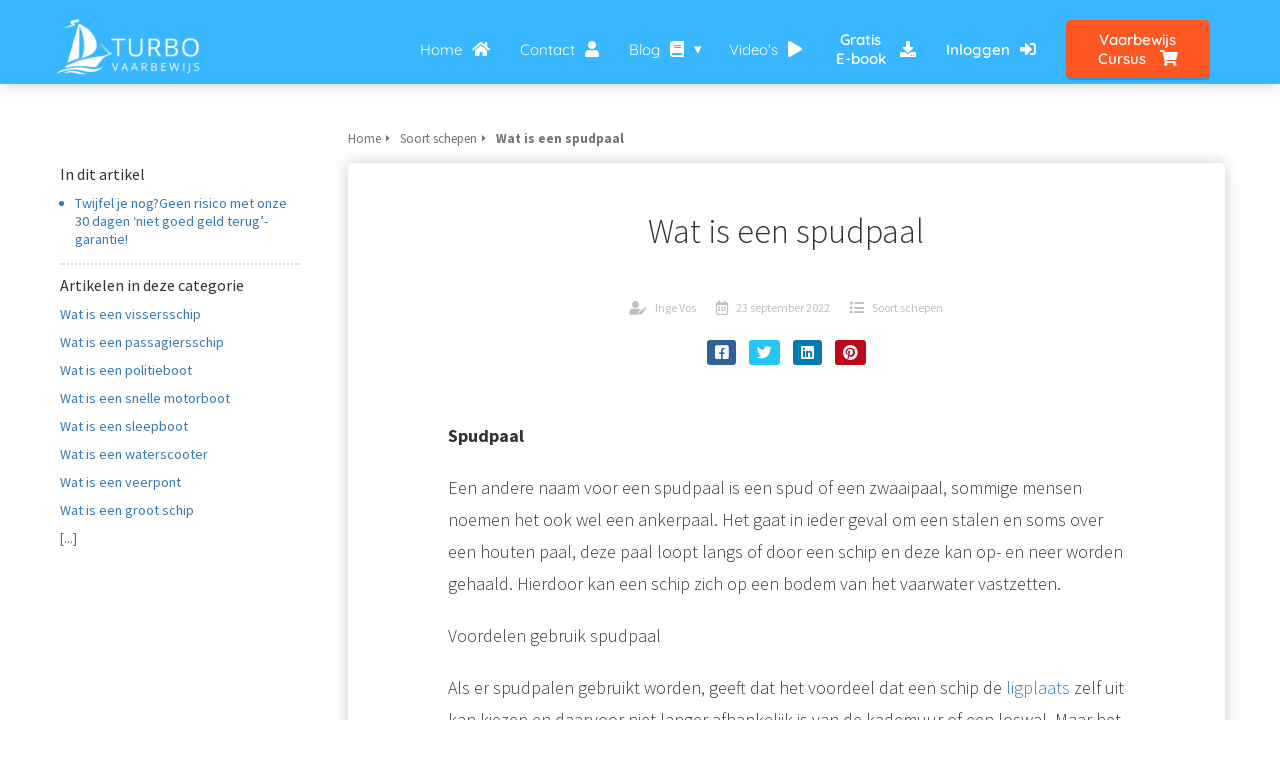

--- FILE ---
content_type: text/html
request_url: https://turbovaarbewijs.nl/soort-schepen/wat-is-een-spudpaal/
body_size: 11552
content:
<!DOCTYPE html><html
lang="nl" prefix="og: https://ogp.me/ns#"><head><meta
http-equiv="Content-Type" content="text/html; charset=utf-8" /><meta
name="viewport" content="width=device-width, initial-scale=1"><meta
property="og:locale" content="nl_NL"><link
rel="preload" fetchpriority="high" as="image" href="https://media-01.imu.nl/storage/turbovaarbewijs.nl/17460/de-beste-voorbereiding-op-jouw-vaarbewijs-1-1-1.png" imagesrcset="https://media-01.imu.nl/storage/turbovaarbewijs.nl/17460/de-beste-voorbereiding-op-jouw-vaarbewijs-1-1-1.png 350w"><link
rel="preload" fetchpriority="high" as="image" href="https://media-01.imu.nl/storage/turbovaarbewijs.nl/9092/turbovaarbewijs_logo_kleur-500x500-1.png" imagesrcset="https://media-01.imu.nl/storage/turbovaarbewijs.nl/17460/responsive/6129366/vaarbewijs-1-cursus-450x450-4_376_376.png 376w, https://media-01.imu.nl/storage/turbovaarbewijs.nl/17460/responsive/6129366/vaarbewijs-1-cursus-450x450-4_315_315.png 315w, https://media-01.imu.nl/storage/turbovaarbewijs.nl/17460/responsive/6129366/vaarbewijs-1-cursus-450x450-4_263_263.png 263w, https://media-01.imu.nl/storage/turbovaarbewijs.nl/17460/responsive/6129366/vaarbewijs-1-cursus-450x450-4_220_220.png 220w, https://media-01.imu.nl/storage/turbovaarbewijs.nl/17460/responsive/6129366/vaarbewijs-1-cursus-450x450-4_184_184.png 184w, https://media-01.imu.nl/storage/turbovaarbewijs.nl/17460/responsive/6129366/vaarbewijs-1-cursus-450x450-4_154_154.png 154w, https://media-01.imu.nl/storage/turbovaarbewijs.nl/17460/responsive/6129366/vaarbewijs-1-cursus-450x450-4_129_129.png 129w, https://media-01.imu.nl/storage/turbovaarbewijs.nl/17460/vaarbewijs-1-cursus-450x450-4.png 450w"><link
rel="preconnect" href="https://cdnjs.cloudflare.com"><link
rel="preconnect" href="https://app.phoenixsite.nl"><link
rel="preconnect" href="https://media-01.imu.nl"><link
rel="icon" href="https://media-01.imu.nl/storage/turbovaarbewijs.nl/17460/favicon-32x32.png" type="image/x-icon" /><style>body,html{max-width:100%;display:none;font-family:"Roboto"}#wrapper{min-height:100%}.pricing-stars
p{font-family:FontAwesome}.editing-mode-message{display:none !important}</style><script>window.phx_track = window.phx_track || function() { (window.phx_track.q = window.phx_track.q || []).push(arguments) }</script><script>window.pages_url = "https://app.phoenixsite.nl/";</script><script async src="https://www.googletagmanager.com/gtag/js?id=G-N74LV7HFTH" data-type="statistical"></script><script async src="[data-uri]" data-type="statistical"></script><script async src="[data-uri]" data-type="marketing"></script> <script data-type="statistical" lazy-script="[data-uri]"></script> <meta
name="facebook-domain-verification" content="tl0jwupzzy5lawqumpc9t995w2i2ta" /><title>Wat is een spudpaal</title><meta
name="description" content="Wat je over een spudpaal moet weten als je op gaat voor je vaarbewijs."/><meta
name="robots" content="index, follow"/><link
rel="dns-prefetch" href="//cdn.phoenixsite.nl" /><link><link
rel="dns-prefetch" href="//app.phoenixsite.nl" /><link><link
rel="canonical" href="https://turbovaarbewijs.nl/soort-schepen/wat-is-een-spudpaal/"><meta
property="og:type" content="article"/><meta
name="twitter:card" content="summary" /><meta
property="og:title" content="Wat is een spudpaal"/><meta
property="og:description" content="Wat je over een spudpaal moet weten als je op gaat voor je vaarbewijs...."/><meta
property="og:image" content=""/><meta
property="og:url" content="https://turbovaarbewijs.nl/soort-schepen/wat-is-een-spudpaal/"/><script type="application/ld+json">{
          "@context": "https://schema.org",
          "@type": "Article",
          "mainEntityOfPage": {
            "@type": "WebPage",
            "@id": "https://turbovaarbewijs.nl/soort-schepen/wat-is-een-spudpaal/"
          },
          "headline": "Wat is een spudpaal",
          "image": [
            "https://media-01.imu.nl/storage/turbovaarbewijs.nl/17460/de-beste-voorbereiding-op-jouw-vaarbewijs-1-1-1.png"
           ],
                "datePublished": "2022-09-23 18:10:09",
                "dateModified": "2023-03-29 16:37:39",
          "author": {
            "@type": "Person",
            "name": "Inge Vos"
          },
           "publisher": {
            "@type": "Organization",
            "name": "turbovaarbewijs.nl",
            "logo": {
              "@type": "ImageObject",
              "url": "https://media-01.imu.nl/storage/turbovaarbewijs.nl/17460/de-beste-voorbereiding-op-jouw-vaarbewijs-1-1-1.png"
            }
          },
          "description": "Wat je over een spudpaal moet weten als je op gaat voor je vaarbewijs."
        }</script><script>window.active_data_resources_comments = {"app_domain":"https:\/\/app.phoenixsite.nl","privacy_policy_url":"https:\/\/turbovaarbewijs.nl\/regels","website_lang":"nl_NL","translations":{"publish_comment":"Reactie plaatsen","your_comment":"Jouw reactie...","characters_used":"karakters gebruikt","name":"Naam","email":"E-mail","email_wont_be_published":"Je e-mailadres zal nooit worden gedeeld of gepubliceerd"},"article":{"id":231244,"domain":"turbovaarbewijs.nl","comments_manually_approve":0,"comments_allow_anonymous":0}}</script><script type="application/javascript">window.addEventListener("load", function () {
                    let buttons = document.getElementsByClassName("leave-comment-btn");
                    let commentScriptLoaded = false;
                    
                    function addCommentScript(entries) {
                      if (!entries[0].isIntersecting) return;
                      if (commentScriptLoaded) return;
                      commentScriptLoaded = true;
                      let headID = document.getElementsByTagName("head")[0];
                      let newScript = document.createElement("script");
                      newScript.type = "text/javascript";
                      newScript.src = "https://app.phoenixsite.nl/js/comments.js?v=20251216193724";
                      headID.appendChild(newScript);
                    }
                    
                    let options = {
                      rootMargin: "0px",
                      threshold: 0.1
                    }
                    
                    let observer = new IntersectionObserver((entries) => addCommentScript(entries), options);
    
                    for (let i = 0; i < buttons.length; i++) {
                      observer.observe(buttons[i])
                    }
                });</script> <script>var base_pages_api_url = "https://app.phoenixsite.nl/";</script> <script>let url_string = window.location.href;
  let url = new URL(url_string);
  let order_value = url.searchParams.get("order_value");
  let order_name = url.searchParams.get("product_name");
  let order_sku = url.searchParams.get("sku");
  let order_number = url.searchParams.get("nr");
  let order_quantity = url.searchParams.get("quantity");

  if(!!order_value && !!order_name && !!order_sku && !!order_number && !!order_quantity) {
    window.dataLayer = window.dataLayer || [];
    dataLayer.push({
      "event": "purchase",
      "transactionId": order_number,
      "transactionTotal": order_value,
      "transactionProducts": [{
        "sku": order_sku,
        "name": order_name,
        "price": order_value,
        "quantity":order_quantity
      }] });
  }</script> <script defer src="https://cdnjs.cloudflare.com/ajax/libs/jquery/3.6.0/jquery.min.js"></script> <script defer src="https://cdn.phoenixsite.nl/pageomatic/assets/js/client/parameter-vars.js?v=20251216193724"></script> <script defer src="https://cdn.phoenixsite.nl/pageomatic/assets/js/client/img-popup-box.js?v=20251216193724"></script> <script defer src="https://cdn.phoenixsite.nl/pageomatic/assets/js/client/video-popup-box.js?v=20251216193724"></script> <script defer src="https://cdn.phoenixsite.nl/pageomatic/assets/js/client/portfolio-popup-box.js?v=20251216193724"></script> <script defer src="https://cdn.phoenixsite.nl/pageomatic/assets/js/client/menu-scroll.js?v=20251216193724"></script> <script defer src="https://cdn.phoenixsite.nl/pageomatic/assets/js/client/anchor-scroll-script.js?x=2&v=20251216193724"></script> <script defer src="https://cdn.phoenixsite.nl/pageomatic/assets/js/client/box-slider-script.js?v=20251216193724"></script> <script defer src="https://cdn.phoenixsite.nl/pageomatic/assets/js/client/common-scripts-ps.js?v=20251216193724"></script> <script defer src="https://cdn.phoenixsite.nl/pageomatic/assets/js/client/two-step-optin-trigger.js?v=20251216193724"></script> <script defer type='text/javascript' src="https://cdn.phoenixsite.nl/pageomatic/assets/js/client/phx-admin-menu.js?v=20251216193724"></script> <script defer type='text/javascript' src="https://cdn.phoenixsite.nl/pageomatic/assets/js/client/fake-scroll.js"></script> <script defer src="https://cdn.phoenixsite.nl/pageomatic/assets/js/client/turbo-snippets-new.js?v=20251216193724"></script> <script defer src="https://cdn.phoenixsite.nl/pageomatic/assets/js/client/blogpost-scripts.js?v=20251216193724"></script> <script defer src="https://cdn.phoenixsite.nl/pageomatic/assets/js/client/optin-forms.js?v=20251216193724"></script> <script  src="https://cdn.phoenixsite.nl/pageomatic/assets/js/client/uuid.js?v=20251216193724"></script> <script defer src="https://cdn.phoenixsite.nl/pageomatic/assets/js/client/animation-script.js?v=20251216193724"></script> <script async
            defer
            src="https://sc.imu.nl/js/phx-analytics.js?v=20251216193724"
            data-w-id="6061"
            data-p-t="content_canon_article_template"
    ></script> <link
rel="stylesheet" type="text/css" href="https://cdn.phoenixsite.nl/pageomatic/assets/css/releases/modern-classic-theme-general.css?v=20251216193724"><link
rel="stylesheet" type="text/css" href="https://cdn.phoenixsite.nl/pageomatic/assets/css/pages-phoenix-footers.css?v=20251216193724"><link
rel="stylesheet" type="text/css" href="https://cdn.phoenixsite.nl/pageomatic/assets/css/master-style.css?v=20251216193724"><link
rel="stylesheet" type="text/css" href="https://cdn.phoenixsite.nl/pageomatic/assets/css/releases/phx-admin-menu.css?v=20251216193724"><link
rel="stylesheet" type="text/css" href="https://app.phoenixsite.nl/api/v1.0/assets/custom.css?domain=turbovaarbewijs.nl&website_design_id=572852&v=20251216193724-1650812323"><link
rel="preload" href="https://cdnjs.cloudflare.com/ajax/libs/font-awesome/5.15.4/css/all.min.css" as="style" onload="this.onload=null;this.rel='stylesheet'"><link
rel="preload" href="https://cdn.phoenixsite.nl/pageomatic/assets/css/font-styles/poppins.css" as="style" onload="this.onload=null;this.rel='stylesheet'"><link
rel="preload" href="https://cdn.phoenixsite.nl/pageomatic/assets/css/font-styles/didact-gothic.css" as="style" onload="this.onload=null;this.rel='stylesheet'"><link
rel="preload" href="https://cdn.phoenixsite.nl/pageomatic/assets/css/font-styles/quicksand.css" as="style" onload="this.onload=null;this.rel='stylesheet'"><link
rel="preload" href="https://cdn.phoenixsite.nl/pageomatic/assets/css/font-styles/raleway.css" as="style" onload="this.onload=null;this.rel='stylesheet'"><link
rel="preload" href="https://cdn.phoenixsite.nl/pageomatic/assets/css/font-styles/montserrat.css" as="style" onload="this.onload=null;this.rel='stylesheet'"><link
rel="preload" href="https://cdn.phoenixsite.nl/pageomatic/assets/css/font-styles/open-sans.css" as="style" onload="this.onload=null;this.rel='stylesheet'"><link
rel="preload" href="https://cdn.phoenixsite.nl/pageomatic/assets/css/font-styles/roboto.css" as="style" onload="this.onload=null;this.rel='stylesheet'"><link
rel="preload" href="https://fonts.googleapis.com/css?family=Source+Sans+Pro:300,400,700&display=swap" as="style" onload="this.onload=null;this.rel='stylesheet'"><noscript><link
rel="stylesheet" href="https://cdnjs.cloudflare.com/ajax/libs/font-awesome/5.15.4/css/all.min.css"><link
rel="stylesheet" href="https://cdn.phoenixsite.nl/pageomatic/assets/css/font-styles/poppins.css"><link
rel="stylesheet" href="https://cdn.phoenixsite.nl/pageomatic/assets/css/font-styles/didact-gothic.css"><link
rel="stylesheet" href="https://cdn.phoenixsite.nl/pageomatic/assets/css/font-styles/quicksand.css"><link
rel="stylesheet" href="https://cdn.phoenixsite.nl/pageomatic/assets/css/font-styles/raleway.css"><link
rel="stylesheet" href="https://cdn.phoenixsite.nl/pageomatic/assets/css/font-styles/montserrat.css"><link
rel="stylesheet" href="https://cdn.phoenixsite.nl/pageomatic/assets/css/font-styles/open-sans.css"><link
rel="stylesheet" href="https://cdn.phoenixsite.nl/pageomatic/assets/css/font-styles/roboto.css"><link
rel="stylesheet" href="https://fonts.googleapis.com/css?family=Source+Sans+Pro:300,400,700&display=swap"></noscript><script>window.phxsite = {"app_domain":"https:\/\/app.phoenixsite.nl","pages_version":2.1};</script> </head><body> <script data-type="marketing">!function(f,b,e,v,n,t,s)

{if(f.fbq)return;n=f.fbq=function(){n.callMethod?

n.callMethod.apply(n,arguments):n.queue.push(arguments)};

if(!f._fbq)f._fbq=n;n.push=n;n.loaded=!0;n.version='2.0';

n.queue=[];t=b.createElement(e);t.async=!0;

t.src=v;s=b.getElementsByTagName(e)[0];

s.parentNode.insertBefore(t,s)}(window, document,'script',

'https://connect.facebook.net/en_US/fbevents.js');

fbq('init', '175502550896774');</script> <noscript><img
height="1" width="1" style="display:none"src="https://www.facebook.com/tr?id=175502550896774&ev=PageView&noscript=1"/></noscript><div
id="wrapper"> <script type="application/ld+json">{
                    "@context": "https://schema.org",
                    "@type": "Organization",

                    "@id": " https://turbovaarbewijs.nl ",
                    "name" : " turbovaarbewijs.nl ",
                    "url": " https://turbovaarbewijs.nl ",
                    "email": " Testprepair@gmail.com ",
                    "telephone": " 013 7854689 ",
                    "address": {
                        "@type": "PostalAddress",
                        "streetAddress": " Telegraafstraat 9A ",
                        "addressLocality": " Tilburg ",
                        "postalCode": " 5038 BL ",
                        "addressCountry": "NL"
                    },
                    "logo": "https://media-01.imu.nl/storage/turbovaarbewijs.nl/17460/de-beste-voorbereiding-op-jouw-vaarbewijs-1-1-1.png", "sameAs" :
                    [
                        "https://www.facebook.com/onlinevaarbewijs", "https://www.youtube.com/@turbovaarbewijs/featured", "https://www.linkedin.com/in/turbovaarbewijs/"
                    ]
                }</script><div
id="fb-root"></div><style>@media(max-width: 1024px){.footer-wrapper{margin-bottom:60px}}</style><script>window.pages_url = "https://app.phoenixsite.nl/";</script><script>function getFBCookie(cname) {
                        let name = cname + "=";
                    let decodedCookie = decodeURIComponent(document.cookie);
                    let ca = decodedCookie.split(";");
                    for(let i = 0; i <ca.length; i++) {
                            let c = ca[i];
                        while (c.charAt(0) == " ") {
                            c = c.substring(1);
                        }
                        if (c.indexOf(name) == 0) {
                            return c.substring(name.length, c.length);
                        }
                    }
                    return "";
                }const fbp = getFBCookie('_fbp'); const fbc = getFBCookie('_fbc');window.page_view_uuid = generateUUID();fbq('track', 'PageView', {fbp: fbp, fbc: fbc,} );window.push_page_view = true;</script><div><div
class="header-client-styling"><div
class="basic-header-styling small-size-header"><div
class="desktop-header fixed"><div
style="background-color: #38B6FF; color: #FFFFFF" class="preview-header-item small-size-header"><div
class="header-item-placement normal-width-header">
<a
href="https://turbovaarbewijs.nl/" class="logo-link"><div
class="desktop-logo">
<img
src="https://media-01.imu.nl/storage/turbovaarbewijs.nl/17460/de-beste-voorbereiding-op-jouw-vaarbewijs-1-1-1.png" alt="de beste voorbereiding op jouw vaarbewijs 1 1 1" title="" srcset="https://media-01.imu.nl/storage/turbovaarbewijs.nl/17460/de-beste-voorbereiding-op-jouw-vaarbewijs-1-1-1.png 350w" width="350" height="143"></div>
</a><div
class="menu-bar"><div
class="menu-list menu-margin" style="color: #FFFFFF">
<a
href="https://turbovaarbewijs.nl/" class="menu-link-styling" ><div
class="menu-item menu-item-background    background-effect">
Home <i
class="fa fa-home"></i></div>
</a></div><div
class="menu-list menu-margin" style="color: #FFFFFF">
<a
href="https://turbovaarbewijs.nl/contact/" class="menu-link-styling" ><div
class="menu-item menu-item-background    background-effect">
Contact <i
class="fa fa-user"></i></div>
</a></div><div
class="menu-list menu-margin" style="color: #FFFFFF"><div
class="menu-link-styling"><div
class="menu-item menu-item-background    sub-menu-triangle background-effect">
Blog <i
class="fa fa-book"></i></div></div><div
class="sub-menu-container">
<a
href="https://turbovaarbewijs.nl/kennisbank/" ><div
class="sub-menu-item menu-item-background"><div>
Kennisbank</div></div>
</a>
<a
href="https://turbovaarbewijs.nl/blog/" ><div
class="sub-menu-item menu-item-background"><div>
Blog overzicht</div></div>
</a></div></div><div
class="menu-list menu-margin" style="color: #FFFFFF">
<a
href="https://turbovaarbewijs.nl/videos/" class="menu-link-styling" ><div
class="menu-item menu-item-background    background-effect">
Video&#039;s <i
class="fa fa-play"></i></div>
</a></div><div
class="menu-list menu-margin" style="color: #FFFFFF">
<a
href="https://turbovaarbewijs.nl/gratis-e-book-1/" class="menu-link-styling" ><div
class="menu-item menu-item-background  bold-menu  background-effect">
Gratis E-book <i
class="fa fa-download"></i></div>
</a></div><div
class="menu-list menu-margin" style="color: #FFFFFF">
<a
href="https://cursus.turbovaarbewijs.nl/login" class="menu-link-styling" target=&quot;_blank&quot;><div
class="menu-item menu-item-background  bold-menu  background-effect">
Inloggen <i
class="fa fa-sign-in"></i></div>
</a></div><div
class="menu-list">
<a
href="https://turbovaarbewijs.nl/vaarbewijs-cursus/" target=&quot;_blank&quot;><div
class="menu-item" style="color: #FFFFFF;"><div
class="cta-header-button bold-menu" style="color: #FCFCFC; background-color: #FF5722">
Vaarbewijs Cursus <i
class="fa fa-shopping-cart"></i></div></div>
</a></div></div></div></div></div></div><div
class="mobile-header bottom-mobile-template"><div
style="background-color: #3AB7FF; color: #FFFFFF" class="mobile-header-bar">
<a
href="https://turbovaarbewijs.nl/"><div
class="mobile-logo">
<img
src="https://media-01.imu.nl/storage/turbovaarbewijs.nl/17460/de-beste-voorbereiding-op-jouw-vaarbewijs-1-1-1.png" alt="de beste voorbereiding op jouw vaarbewijs 1 1 1" title="" srcset="https://media-01.imu.nl/storage/turbovaarbewijs.nl/17460/de-beste-voorbereiding-op-jouw-vaarbewijs-1-1-1.png 350w" width="350" height="143"></div>
</a><div
class="mobile-header-menu-bar"><div
class="burger-menu-icon">
<i
class="fa fa-bars"></i></div></div></div><div
class="mobile-menu-item-container" style="background-color: #3AB7FF">
<a
href="https://turbovaarbewijs.nl/"><div
class="mobile-menu-nav-item " style="color: #FFFFFF">
Home <i
class="fa fa-home"></i></div>
</a>
<a
href="https://turbovaarbewijs.nl/contact/"><div
class="mobile-menu-nav-item " style="color: #FFFFFF">
Contact <i
class="fa fa-user"></i></div>
</a><div
class="mobile-menu-nav-item has-sub-menu" style="color: #FFFFFF"><div
class="top-level-name ">
Blog <i
class="fa fa-book"></i></div><div
class="mobile-sub-menu-wrapper">
<a
href="https://turbovaarbewijs.nl/kennisbank/"><div
class="mobile-submenu-nav-item" style="color: #FFFFFF"><div>
Kennisbank</div></div>
</a></div><div
class="mobile-sub-menu-wrapper">
<a
href="https://turbovaarbewijs.nl/blog/"><div
class="mobile-submenu-nav-item" style="color: #FFFFFF"><div>
Blog overzicht</div></div>
</a></div></div>
<a
href="https://turbovaarbewijs.nl/videos/"><div
class="mobile-menu-nav-item " style="color: #FFFFFF">
Video&#039;s <i
class="fa fa-play"></i></div>
</a>
<a
href="https://turbovaarbewijs.nl/gratis-e-book-1/"><div
class="mobile-menu-nav-item " style="color: #FFFFFF">
Gratis E-book <i
class="fa fa-download"></i></div>
</a>
<a
href="https://cursus.turbovaarbewijs.nl/login"><div
class="mobile-menu-nav-item " style="color: #FFFFFF">
Inloggen <i
class="fa fa-sign-in"></i></div>
</a><div
class="mobile-bottom-flex">
<a
class="mobile-cta-button" href="https://turbovaarbewijs.nl/vaarbewijs-cursus/" target=&quot;_blank&quot;><div
class="menu-item" style="color: #FFFFFF;"><div
class="cta-header-button bold-menu" style="color: #FCFCFC; background-color: #FF5722">
Vaarbewijs Cursus <i
class="fa fa-shopping-cart"></i></div></div>
</a></div></div></div></div></div><div
class="two-step-optin-wrapper modern-classic-theme"><div
class="two-step-popup primary-c-bg-gradient two-step-close"></div></div><div
id="loadbalancer_valid_cache" style="display:none"></div><div
class="odd-even-row  all-devices  modern-classic-theme"><div
class="row-nest-one" data-rowuuid="84d90d66-5cee-4123-8802-db39290db020" id="1" data-element="basic-content-canon"><div
class="row-nest-two" id="content_row_48044061"><div
class="row-nest-three row-bg-gray     " style="color: #333333; background-color: ; background-image: ; "><div
class="full-row no-padding-top higher-z-index white-background modern-classic-theme modern-classic-theme-content" ><div
class="full-row-center"><div
class="content-canon-template-wrapper basic-content-canon"><div
class="content-canon-left-sidebar-wrapper"><div
class="content-canon-sidebar"><div
class="sidebar-sticky"><div
class="search-wrapper">
<input
class="search-icon" placeholder="Zoeken in artikelen..."></div><div
class="cc-index-wrapper"><div
class="cc-index-title">
In dit artikel</div><div
class="mobile-index">
Inhoudsopgave</div><div
class="paragraph-style"><div
class="article-index-wrapper"><ul><li><a
class="index-link" href="#twijfel_je_nog?geen_risico_met_onze_30_dagen_‘niet_goed_geld_terug’-garantie!">Twijfel je nog?Geen risico met onze 30 dagen ‘niet goed geld terug’-garantie!</a></li></ul></div></div></div><div
class="content-canon-related-articles"><div
class="sidebar-title">
Artikelen in deze categorie</div><div
class="article-block active"><div
class="article-content">
<a
href="https://turbovaarbewijs.nl/soort-schepen/wat-is-een-vissersschip/"><div
class="sub-article-block"><div
class="sub-article-content"><div
class="sub-article-title "><div
class="sub-article-title-text">Wat is een vissersschip</div></div></div></div></a><a
href="https://turbovaarbewijs.nl/soort-schepen/wat-is-een-passagiersschip/"><div
class="sub-article-block"><div
class="sub-article-content"><div
class="sub-article-title "><div
class="sub-article-title-text">Wat is een passagiersschip</div></div></div></div></a><a
href="https://turbovaarbewijs.nl/soort-schepen/wat-is-een-politieboot/"><div
class="sub-article-block"><div
class="sub-article-content"><div
class="sub-article-title "><div
class="sub-article-title-text">Wat is een politieboot</div></div></div></div></a><a
href="https://turbovaarbewijs.nl/soort-schepen/wat-is-een-snelle-motorboot/"><div
class="sub-article-block"><div
class="sub-article-content"><div
class="sub-article-title "><div
class="sub-article-title-text">Wat is een snelle motorboot</div></div></div></div></a><a
href="https://turbovaarbewijs.nl/soort-schepen/wat-is-een-sleepboot/"><div
class="sub-article-block"><div
class="sub-article-content"><div
class="sub-article-title "><div
class="sub-article-title-text">Wat is een sleepboot</div></div></div></div></a><a
href="https://turbovaarbewijs.nl/soort-schepen/wat-is-een-waterscooter/"><div
class="sub-article-block"><div
class="sub-article-content"><div
class="sub-article-title "><div
class="sub-article-title-text">Wat is een waterscooter</div></div></div></div></a><a
href="https://turbovaarbewijs.nl/soort-schepen/wat-is-een-veerpont/"><div
class="sub-article-block"><div
class="sub-article-content"><div
class="sub-article-title "><div
class="sub-article-title-text">Wat is een veerpont</div></div></div></div></a><a
href="https://turbovaarbewijs.nl/soort-schepen/wat-is-een-groot-schip/"><div
class="sub-article-block"><div
class="sub-article-content"><div
class="sub-article-title "><div
class="sub-article-title-text">Wat is een groot schip</div></div></div></div></a><a
href="https://turbovaarbewijs.nl/soort-schepen/"><div
class="sub-article-block"><div
class="sub-article-content"><div
class="sub-article-title"><div
class="sub-article-title-text">[...]</div></div></div></div></a></div></div></div></div></div><div
class="content-canon-main-wrapper"><div
class="breadcrumbs-wrapper">
<a
class="breadcrumb-block" href="https://turbovaarbewijs.nl/"><div
class="breadcrumb-text">Home</div></a><a
class="breadcrumb-block" href="https://turbovaarbewijs.nl/soort-schepen/"><div
class="breadcrumb-text">Soort schepen</div></a><a
class="breadcrumb-block active" href="https://turbovaarbewijs.nl/soort-schepen/wat-is-een-spudpaal/"><div
class="breadcrumb-text">Wat is een spudpaal</div></a></div><div
class="content-canon-content"><div
class="content-canon-hero-image"></div><div
class="inner-content"><h1 class="content-canon-title">
Wat is een spudpaal</h1><div
class="content-canon-info"><div
class="cc-author">
<i
class="fas fa-user-edit"></i>
<a
href="https://turbovaarbewijs.nl/author/inge-vos-1/">
Inge Vos
</a></div><div
class="cc-date" >
<i
class="far fa-calendar-alt"></i>
23 september 2022</div><div
class="cc-category">
<i
class="fas fa-list"></i>
<a
href="https://turbovaarbewijs.nl/soort-schepen/">
Soort schepen
</a></div></div><div
class="content-canon-share"><div
class="share-wrap">
<a
data-platform="facebook" class="share-post-btn facebook share-post-btn-frame">
<i
class="fab fa-facebook color-icon"></i><div
class="share-post-btn-txt">
Delen</div>
</a>
<a
data-platform="twitter" class="share-post-btn twitter share-post-btn-frame">
<i
class="fab fa-twitter color-icon"></i><div
class="share-post-btn-txt">
Delen</div>
</a>
<a
data-platform="linkedin" class="share-post-btn linkedin share-post-btn-frame">
<i
class="fab fa-linkedin color-icon"></i><div
class="share-post-btn-txt">
Delen</div>
</a>
<a
data-platform="pinterest" class="share-post-btn pinterest share-post-btn-frame">
<i
class="fab fa-pinterest color-icon"></i><div
class="share-post-btn-txt">
Delen</div>
</a></div></div><div
class="content-canon-desc"><p><strong>Spudpaal</strong></p><p>Een andere naam voor een spudpaal is een spud of een zwaaipaal, sommige mensen noemen het ook wel een ankerpaal. Het gaat in ieder geval om een stalen en soms over een houten paal, deze paal loopt langs of door een schip en deze kan op- en neer worden gehaald. Hierdoor kan een schip zich op een bodem van het vaarwater vastzetten.</p><p></p><p>Voordelen gebruik spudpaal</p><p>Als er spudpalen gebruikt worden, geeft dat het voordeel dat een schip de <a
data-internal-link-keyword-id="64824" data-title="Wat is ligplaats nemen" data-excerpt="Ligplaats nemen   Als je gaat varen moet je de term een ligplaats nemen kennen, het gaat dan over het stilleggen van een schip. Er zijn meerdere manieren om een ligplaats te nemen, je kunt namelijk ankeren of je.." data-featured-image="https://media-01.imu.nl/storage/turbovaarbewijs.nl/21458/7--wat-is-een-ligplaats-nemen--2560x1100.png" class="smart-content-link sc-link" href="https://turbovaarbewijs.nl/vaarregels-en-voorrangsregels/wat-is-ligplaats-nemen/">ligplaats</a> zelf uit kan kiezen en daarvoor niet langer afhankelijk is van de kademuur of een loswal. Maar het is wel van belang dat je hierbij ook weer goed om je heen blijft kijken en goed oplet of dat je anderen niet gaat hinderen als je hier gebruik van maakt. Je bent namelijk nooit alleen op het water en je moet goed rekening houden met elkaar. Er kunnen altijd andere boten of schepen in het vaarwater zijn en daar moet je je bewust van zijn.</p><p></p><p>Meer over spudpalen</p><p>Als je de klassieke enkelvoudige spudpalen tegen komt, dan worden deze ingezet bij kraanschepen. Deze moeten dan precies op een bepaalde locatie kunnen laden of lossen. Binnen de binnenvaart vind je dan ook de meeste nieuwe schepen met spudpalen.</p></div></div></div><div
class="comments-wrapper" style="display: none;"><div
class="comments-row"></div></div></div></div></div></div></div></div></div></div></div><div
class="odd-even-row  all-devices  modern-classic-theme"><div
class="row-nest-one" data-rowuuid="bd436809-259f-4d01-8743-7d54053d1056" id="2" data-element="single-product-large"><div
class="row-nest-two" id="content_row_62035852"><div
class="row-nest-three row-bg-gray     " style="color: #333333; background-color: #ffffff; background-image: ; "><div
class="full-row overflow-hidden-parent relative-row modern-classic-theme modern-classic-theme-content" ><div
class="full-row-center"><div
class="flex-parent-center mirror-row-parent animation-parent single-product-large mirror-box-on" data-animation="slide-in" ><div
class="mirror-box-1 flex-box-1 single-product-image"><div
class="animation-child slide-in-false">
<img
class=" free-image maximgsize-450x450" srcset="https://media-01.imu.nl/storage/turbovaarbewijs.nl/17460/responsive/6129366/vaarbewijs-1-cursus-450x450-4_376_376.png 376w, https://media-01.imu.nl/storage/turbovaarbewijs.nl/17460/responsive/6129366/vaarbewijs-1-cursus-450x450-4_315_315.png 315w, https://media-01.imu.nl/storage/turbovaarbewijs.nl/17460/responsive/6129366/vaarbewijs-1-cursus-450x450-4_263_263.png 263w, https://media-01.imu.nl/storage/turbovaarbewijs.nl/17460/responsive/6129366/vaarbewijs-1-cursus-450x450-4_220_220.png 220w, https://media-01.imu.nl/storage/turbovaarbewijs.nl/17460/responsive/6129366/vaarbewijs-1-cursus-450x450-4_184_184.png 184w, https://media-01.imu.nl/storage/turbovaarbewijs.nl/17460/responsive/6129366/vaarbewijs-1-cursus-450x450-4_154_154.png 154w, https://media-01.imu.nl/storage/turbovaarbewijs.nl/17460/responsive/6129366/vaarbewijs-1-cursus-450x450-4_129_129.png 129w, https://media-01.imu.nl/storage/turbovaarbewijs.nl/17460/vaarbewijs-1-cursus-450x450-4.png 450w" width="450" height="450"  src="https://media-01.imu.nl/storage/turbovaarbewijs.nl/17460/vaarbewijs-1-cursus-450x450-4.png" title="vaarbewijs 1 cursus" alt="vaarbewijs 1 cursus" ></div></div><div
class="mirror-box-2 flex-box-2"><div
class="single-product-content align-content-left content-full-width"><div
class="single-product-price-wrap"><div
class="align-none content-color-secondary-cta custom-font-color font-standard font-size-large old-price"><div
class="size-large"><strong>&euro; 154,-</strong></div></div><div
class="align-none content-color-green custom-font-color font-standard font-size-large current-price general-btn-c-txt"><div
class="size-large"><strong>&euro; 97,-</strong></div></div></div><div
class="single-product-name"></div><div
class="single-product-desc"><div
class="align-none content-color-black custom-font-color font-standard font-size-large product-txt"><div
class="size-large"><ul><li>Na de aankoop direct toegang</li></ul><ul><li>life time toegang</li></ul><ul
class="elementor-icon-list-items"><li
class="elementor-icon-list-item">Onze klantenservice staat voor je klaar</li></ul><ul
class="elementor-icon-list-items"><li
class="elementor-icon-list-item">Meer dan 361 tevreden klanten gingen u voor</li></ul><p>(prijs zal binnenkort weer stijgen)</p></div></div></div><div
class="single-product-btn"><div
class="align-button"><div
class="align-button-inner-wrapper">
<a
target="_blank" href="https://betalingspagina.nl/checkout/vaarbewijs-1-video-cursus"><div
class="general-btn general-btn-custom  slight-radius font-size-extra-large"  :colorclass style="background-color: #f75420 !important; color: #FFFFFF; border: 2px solid  rgba(0,0,0,0);" :fontclass :borderstyling :boxshadow :borderradius :fontsize :stickymobile><div
class="size-extra-large">
Ik wil NU Toegang<p><br
/></p><i
class="fa button-inserted-icon fa-sign-in fr-deletable"></i></div></div>
</a></div></div></div><div
class="single-product-rating"></div></div></div></div></div></div></div></div></div></div><div
class="odd-even-row  all-devices  modern-classic-theme"><div
class="row-nest-one" data-rowuuid="2e6ac308-305b-4a08-8bb4-c2f09a7f4b3c" id="7" data-element="small-usp-colored-bg"><div
class="row-nest-two" id="content_row_57886105"><div
class="row-nest-three row-bg-gray    no-padding " style="color: #333333; background-color: #ffffff; background-image: ; "><div
class="full-row modern-classic-theme" ><div
class="full-row-center"><div
class="flex-parent-no-center"><div
class="flex-box"><div
class="usp-item usp-theme5"><div
class="usp-image">
<img
class=" imgsize-121x121 dynamic-size" srcset="https://media-01.imu.nl/storage/turbovaarbewijs.nl/9092/ideal-logo-png-transparent-121x121.png 121w" width="121" height="121"  loading="lazy" src="https://media-01.imu.nl/storage/turbovaarbewijs.nl/9092/ideal-logo-png-transparent-121x121.png"   ></div><div
class="usp-cta black-theme-dark-bg"></div></div></div><div
class="flex-box"><div
class="usp-item usp-theme5"><div
class="usp-image">
<img
class=" imgsize-121x121 dynamic-size" srcset="https://media-01.imu.nl/storage/turbovaarbewijs.nl/9092/download-2-121x121.png 121w" width="121" height="121"  loading="lazy" src="https://media-01.imu.nl/storage/turbovaarbewijs.nl/9092/download-2-121x121.png"   ></div><div
class="usp-cta black-theme-dark-bg"></div></div></div><div
class="flex-box"><div
class="usp-item usp-theme5"><div
class="usp-image">
<img
class=" imgsize-121x121 dynamic-size" srcset="https://media-01.imu.nl/storage/turbovaarbewijs.nl/9092/unspecified-121x121.png 121w" width="121" height="121"  loading="lazy" src="https://media-01.imu.nl/storage/turbovaarbewijs.nl/9092/unspecified-121x121.png"   ></div><div
class="usp-cta black-theme-dark-bg"></div></div></div></div></div></div></div></div></div></div><div
class="odd-even-row  all-devices  modern-classic-theme"><div
class="row-nest-one" data-rowuuid="f8c5b9ac-fa2b-4af7-b725-14f0b0dcb5bc" id="8" data-element="simple-title"><div
class="row-nest-two" id="content_row_57886106"><div
class="row-nest-three row-bg-gray     " style="color: #333333; background-color: #FFFFFF; background-image: ; "><div
class="full-row small-padding-top-bot modern-classic-theme" ><div
class="full-row-center"><div
class="simple-cta-unit flex-parent-center less-padding"><div
class="flex-box "><h2 class=" align-center custom-font-color font-standard font-size-small simple-cta-title no-margin-bottom no-line-under"  style="color:#333"><div
class="size-small"><p></p><p><strong>Twijfel je nog?</strong></p><p><strong>Geen risico met onze 30 dagen ‘niet goed geld terug’-garantie!</strong></p></div></h2><div
class="clear"></div></div><div
class="clear"></div></div></div></div></div></div></div></div><div
class="odd-even-row  all-devices  modern-classic-theme"><div
class="row-nest-one" data-rowuuid="247a536c-1eaf-40ff-abbf-f6a605d65d26" id="9" data-element="listed-testimonial-simple"><div
class="row-nest-two" id="content_row_57885133"><div
class="row-nest-three row-bg-gray    no-padding " style="color: #333333; background-color: #FFFFFF; background-image: ; "><div
class="full-row modern-classic-theme" ><div
class="full-row-center animation-parent" data-animation="slide-in-ltr"><div
class="flex-parent-no-center"><div
class="flex-box"><div
class="testimonial-unit animation-child theme1 specific-block-style"><div
class="speech-balloon"><div
class="speech-balloon-top"><div
class="align-none speech-balloon-txt">''Geweldig, de 12 valkuilen heeft mij heel ver geholpen tijdens het theorie examen voor mijn vaarbewijs. Het e-book geeft heel veel waardevolle informatie, wat heel nuttig zal zijn tijdens het halen van je vaarbewijs.''&nbsp;</div></div><div
class="person-wrapper primary-c-bg"><div
class="person-img">
<img
class=" imgsize-120x120" srcset="https://media-01.imu.nl/storage/turbovaarbewijs.nl/9092/responsive/4647294/arjen-vermeulen-120x120-1_100_100.png 100w, https://media-01.imu.nl/storage/turbovaarbewijs.nl/9092/responsive/4647294/arjen-vermeulen-120x120-1_84_84.png 84w, https://media-01.imu.nl/storage/turbovaarbewijs.nl/9092/arjen-vermeulen-120x120-1.png 120w" width="120" height="120"  src="https://media-01.imu.nl/storage/turbovaarbewijs.nl/9092/arjen-vermeulen-120x120-1.png" title="Review, gebruiker: ArjenVermeulen"  ></div><div
class="person-name"><div
class="align-none"><p>- Arjen Vermeulen</p></div></div><div
class="clear"></div></div></div></div></div><div
class="flex-box"><div
class="testimonial-unit animation-child theme1 specific-block-style"><div
class="speech-balloon"><div
class="speech-balloon-top"><div
class="align-none speech-balloon-txt">''Het is me gelukt! Dankzij jouw trainingen heb ik eindelijk mijn vaarbewijs gehaald. Ik heb ook veel aan jouw e-book gehad, de valkuilen waren heel herkenbaar. Bedankt voor de informatie!''</div></div><div
class="person-wrapper primary-c-bg"><div
class="person-img">
<img
class=" imgsize-120x120" srcset="https://media-01.imu.nl/storage/turbovaarbewijs.nl/9092/responsive/4647295/marc-100x100-1-120x1201-120x120-1_100_100.png 100w, https://media-01.imu.nl/storage/turbovaarbewijs.nl/9092/responsive/4647295/marc-100x100-1-120x1201-120x120-1_84_84.png 84w, https://media-01.imu.nl/storage/turbovaarbewijs.nl/9092/marc-100x100-1-120x1201-120x120-1.png 120w" width="120" height="120"  src="https://media-01.imu.nl/storage/turbovaarbewijs.nl/9092/marc-100x100-1-120x1201-120x120-1.png" title="Het pakket b die wij aanbieden om jezelf voor te bereiden op het vaarbewijs" alt="Het pakket b die wij aanbieden om jezelf voor te bereiden op het vaarbewijs" ></div><div
class="person-name"><div
class="align-none">- Marc Verbeek</div></div><div
class="clear"></div></div></div></div></div><div
class="flex-box"><div
class="testimonial-unit animation-child theme1 specific-block-style"><div
class="speech-balloon"><div
class="speech-balloon-top"><div
class="align-none speech-balloon-txt">''Ik heb eindelijk mijn vaarbewijs, ik heb heel veel aan jouw gratis e-book gehad, daar wil ik je voor bedanken. Ik heb gelukkig de valkuilen kunnen voorkomen, wat ook de bedoeling was!''</div></div><div
class="person-wrapper primary-c-bg"><div
class="person-img">
<img
class=" imgsize-120x120" srcset="https://media-01.imu.nl/storage/turbovaarbewijs.nl/9092/responsive/4647296/joost-120x120-1-120x1201-120x120-1_100_100.png 100w, https://media-01.imu.nl/storage/turbovaarbewijs.nl/9092/responsive/4647296/joost-120x120-1-120x1201-120x120-1_84_84.png 84w, https://media-01.imu.nl/storage/turbovaarbewijs.nl/9092/joost-120x120-1-120x1201-120x120-1.png 120w" width="120" height="120"  src="https://media-01.imu.nl/storage/turbovaarbewijs.nl/9092/joost-120x120-1-120x1201-120x120-1.png" title="een foto van een man die een reactie heeft achter gelaten over ons e-book van vaarbewijs" alt="een foto van een man die een reactie heeft achter gelaten over ons e-book van vaarbewijs" ></div><div
class="person-name"><div
class="align-none">- Joost Groenveld</div></div><div
class="clear"></div></div></div></div></div></div></div></div></div></div></div></div>
<noscript><iframe
src="https://www.googletagmanager.com/ns.html?id=GTM-TQ8TZ57" height="0" width="0" style="display:none;visibility:hidden"></iframe></noscript>
 <script type="text/javascript" data-type="statistical" lazy-script="[data-uri]"></script> <script>window.page_id = 3939893; window.page_type_id = 19</script><script>window.article_id = 231244;</script> <script type="application/ld+json">{
              "@context": "https://schema.org",
              "@type": "BreadcrumbList",
              "itemListElement": [{
                "@type": "ListItem",
                "position": 1,
                "name": "Home",
                "item": "https://turbovaarbewijs.nl/"
              },{
                "@type": "ListItem",
                "position": 2,
                "name": "Soort schepen",
                "item": "https://turbovaarbewijs.nl/soort-schepen/"
              },
              {
                "@type": "ListItem",
                "position": 3,
                "name": "Wat is een spudpaal",
                "item": "https://turbovaarbewijs.nl/soort-schepen/wat-is-een-spudpaal/"
              }]
            }</script><footer
class="footer-wrapper"><div
class="footer-row no-padding-top-bottom" style="background-color: #ffffff; "><div
class="footer-row-inner align-items-flex-start"><div
class="footer-column"><div
class="footer-spot normal font-size-standard align- font-quicksand" style="color: #222222;"><div
class="element-title"><h3><b
style="">Menu:</b></h3></div></div><div
class="footer-spot normal font-size-standard align- font-quicksand" style="color: #000000;"><div
class="element-menu"><ul><li>
<a
href="https://turbovaarbewijs.nl/vaarbewijs-cursus/" >
<span>Vaarbewijs cursus</span>
</a></li><li>
<a
href="https://turbovaarbewijs.nl/gratis-e-book-1/" >
<span>Gratis E-book</span>
</a></li><li>
<a
href="https://turbovaarbewijs.nl/over-ons" >
<span>Contact</span>
</a></li><li>
<a
href="https://turbovaarbewijs.nl/blog" >
<span>Blog</span>
</a></li><li>
<a
href="https://turbovaarbewijs.nl/kennisbank/" >
<span>Kennisbank</span>
</a></li></ul></div></div></div><div
class="footer-column"><div
class="footer-spot normal font-size-standard align- font-quicksand" style="color: #000000;"><div
class="element-title"><h3><b>Contactinformatie:</b></h3></div></div><div
class="footer-spot normal font-size-standard align- font-quicksand" style="color: #000000;"><div
class="element-address"><ul
itemscope="itemscope" itemtype="https://schema.org/Organization"><li>
<i
class="fa fa-building"></i>
<span>turbovaarbewijs.nl</span></li><li>
<i
class="fa fa-home"></i>
<span>Telegraafstraat 9A</span></li><li>
<i
class="fa fa-map-marker"></i>
<span>5038 BL </span>
<span>Tilburg</span></li><li>
<i
class="fa fa-phone"></i>
<span><a
href="tel:013 7854689">013 7854689</a></span></li><li>
<i
class="fa fa-envelope"></i>
<span><a
href="mailto:Testprepair@gmail.com">Testprepair@gmail.com</a></span></li></ul></div></div></div><div
class="footer-column"><div
class="footer-spot no-padding-top-bottom font-size-standard align- font-quicksand" style="color: #222222;"><div
class="element-image">
<img
src="https://media-01.imu.nl/storage/turbovaarbewijs.nl/9092/turbovaarbewijs_logo_kleur-500x500-1.png" alt="" title=""></div></div></div></div></div><div
class="footer-row normal" style="background-color: #37b6ff; "><div
class="footer-row-inner align-items-flex-start"><div
class="footer-column"><div
class="footer-spot normal font-size-standard align- font-quicksand" style="color: #FFFFFF;"><div
class="element-title"><h3><b>© 2022 turbovaarbewijs.nl</b></h3></div></div></div><div
class="footer-column"><div
class="footer-spot normal font-size-standard align- font-quicksand" style="color: #222222;"><div
class="element-social">
<a
href="https://www.facebook.com/onlinevaarbewijs" class="secondary-c-bg secondary-c-contrast-txt" target="_blank">
<i
class="fab fa-facebook"></i>
</a>
<a
href="https://www.linkedin.com/in/turbovaarbewijs/" class="secondary-c-bg secondary-c-contrast-txt" target="_blank">
<i
class="fab fa-linkedin"></i>
</a>
<a
href="https://www.youtube.com/@turbovaarbewijs/featured" class="secondary-c-bg secondary-c-contrast-txt" target="_blank">
<i
class="fab fa-youtube"></i>
</a></div></div></div><div
class="footer-column"><div
class="footer-spot normal font-size-standard align- font-quicksand" style="color: #FFFFFF;"><div
class="element-search"><form
role="search" method="get" id="searchform-footer" class="searchform" action="/search/">
<input
type="text" value="" name="s" id="s" placeholder="Zoeken..">
<button
type="submit" id="searchsubmit" aria-label="Search">
<i
class="fa fa-search"></i>
</button></form></div></div></div></div></div></footer> <script>var ScriptLoader = function () {
  this.listener = this.runListener.bind(this);
  this.events = ['keydown', 'mouseover', 'touchmove', 'touchstart'];
  return this;
};

var scriptGetType = function (script) {
  return script && script.hasAttribute('data-type')
    ? script.getAttribute('data-type')
    : 'functional';
};

ScriptLoader.prototype.loadScriptSrc = function () {
  // var consent = window.CookieConsent ? CookieConsent.getGivenConsentItems() : null;

  var attrName = 'lazy-script';
  var elements = document.querySelectorAll('script[' + attrName + ']');
  elements.forEach(function (e) {
    // if (consent !== null && consent[scriptGetType(e)]) {
    var src = e.getAttribute(attrName);
    e.setAttribute('src', src);
    e.removeAttribute(attrName);
    // }
  });
};
ScriptLoader.prototype.registerListeners = function () {
  var self = this;
  this.events.forEach(function (eventName) {
    window.addEventListener(eventName, self.listener, {
      passive: true,
    });
  });
};
ScriptLoader.prototype.removeListeners = function () {
  var self = this;
  this.events.forEach(function (eventName) {
    window.removeEventListener(eventName, self.listener);
  });
};
ScriptLoader.prototype.runListener = function () {
  this.loadScriptSrc();
  this.removeListeners();
};

window._script_loader = new ScriptLoader();
_script_loader.registerListeners();</script><script>function initVimeoPlayer(e){new Vimeo.Player(e).setVolume(0)}window.lazyLoadOptions=[{elements_selector:"iframe"},{elements_selector:".lazy-vimeo",unobserve_entered:!0,callback_loaded:initVimeoPlayer}];</script><script src="https://app.phoenixsite.nl/pageomatic/assets/js/client/lazyload.min.js?v=20251216193724"></script><div
class="phoenix-admin-menu-wrapper"><div
class="phx-admin-close drop-up">
<i
class="fa fa-caret-up arrow-up"></i>
<i
class="fa fa-caret-down arrow-down"></i></div><div
class="phx-admin-menu-inner"><div
class="phx-logo-wrapper"></div><div
class="menu-items-wrapper">
<a
onclick="location.href='https://app.phoenixsite.nl/v2/#/content/content-canon/27981/category/27981/article-builder/231244/edit'" class="phx-admin-menu-item">
<i
class="fa fa-pen"></i>
Edit article
</a>
<a
onclick="location.href='https://app.phoenixsite.nl/admin/dashboard'" class="phx-admin-menu-item">
<i
class="fa fa-th-large"></i>
Dashboard
</a>
<a
onclick="location.href='https://app.phoenixsite.nl/admin/settings'" class="phx-admin-menu-item">
<i
class="fa fa-sliders-h"></i>
Settings
</a>
<a
onclick="location.href='https://app.phoenixsite.nl/v2#/tools/design/theme'" class="phx-admin-menu-item">
<i
class="fa fa-palette"></i>
Website Design
</a>
<a
onclick="location.href='https://app.phoenixsite.nl/v2#/settings/renew_cache/article/231244'" class="phx-admin-menu-item">
<i
class="fa fa-newspaper"></i>
Article cached on Tue. 20 Jan 09:18<br>
Renew cache
</a></div></div></div></div></body></html>
